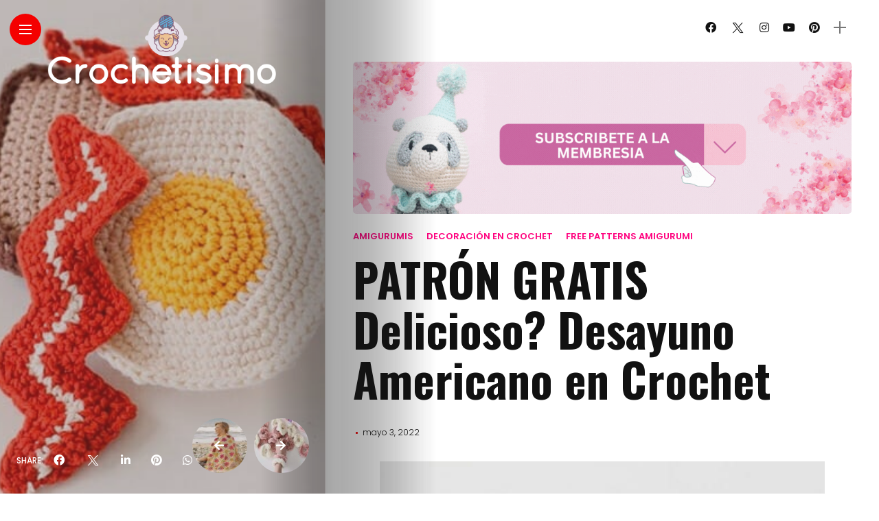

--- FILE ---
content_type: text/html; charset=utf-8
request_url: https://www.google.com/recaptcha/api2/aframe
body_size: 268
content:
<!DOCTYPE HTML><html><head><meta http-equiv="content-type" content="text/html; charset=UTF-8"></head><body><script nonce="FS0-k8DbEZj_mZA6fN0xEg">/** Anti-fraud and anti-abuse applications only. See google.com/recaptcha */ try{var clients={'sodar':'https://pagead2.googlesyndication.com/pagead/sodar?'};window.addEventListener("message",function(a){try{if(a.source===window.parent){var b=JSON.parse(a.data);var c=clients[b['id']];if(c){var d=document.createElement('img');d.src=c+b['params']+'&rc='+(localStorage.getItem("rc::a")?sessionStorage.getItem("rc::b"):"");window.document.body.appendChild(d);sessionStorage.setItem("rc::e",parseInt(sessionStorage.getItem("rc::e")||0)+1);localStorage.setItem("rc::h",'1767439926778');}}}catch(b){}});window.parent.postMessage("_grecaptcha_ready", "*");}catch(b){}</script></body></html>

--- FILE ---
content_type: application/javascript; charset=utf-8
request_url: https://fundingchoicesmessages.google.com/f/AGSKWxX4IhgHT_XfgJLhqQTgPFcBFq7Kq3itbJtQjaF4fIqMEKFIQjF9eDukYfJuabBBsYhtKtjcWGdd5NyEC1C6HXA-sRSP-ussy2iq3ItjLX_nAr3XrtkkadaxWznQNmYldfoiCZIrVFxGpWXC-1xO4js-CV284Qu1NIEdln95xiCm5xkeOy0erT_4BNZX/_/ads/daily_/sponsor-box?/ad/938--ad-400./deliverads.
body_size: -1290
content:
window['7c01fd7f-16cd-4a65-b09c-165d8cce13e1'] = true;

--- FILE ---
content_type: image/svg+xml
request_url: https://s.w.org/images/core/emoji/13.1.0/svg/1f932.svg
body_size: 1028
content:
<svg xmlns="http://www.w3.org/2000/svg" viewBox="0 0 36 36"><path fill="#EF9645" d="M7.278 29.994c.059.982 1.052 1.262 2.065 1.201 1.016-.059 3.726.768 4.679.77 1.687.003 2.268-.829 2.332-2.319C16.5 26.271 18 26.188 18 22.271V9c0-1.766-1.98-2.61-2.312-1.094-.642 2.925-.598 5.097-.65 6.372l-.516-.129s.47-5.078.983-7.471c.371-1.741-2.718-2.381-3.092-.641-.498 2.308-.611 6.273-.646 7.801l-.639-.057s.221-3.768.981-8.045c.284-1.609-2.802-2.38-3.189-.634-.502 2.257-.87 6.7-.855 9.055l-.629.133s.19-4.353.921-7.436c.319-1.346-2.188-2.174-2.744-.184-1.6 5.688-1.006 10.688-1.017 11.13-.049 1.85-.477 3.986-1.225 3.442-1.131-.824-2.763.239-1.364 2.319 1.577 2.344 4.98 2.093 5.099 4.087.05.858.172 2.346.172 2.346"/><path fill="#FFDC5D" d="M5.336 31.033c.058.982.946 1.363 1.96 1.305 1.013-.064 5.61-.295 6.56-.354.951-.055 1.92-.879 1.858-1.892-.06-1.016-.196-2.463.643-3.931.458-.798 1.3-3.784 1.08-9.472-.146-3.771.033-6.722.138-8.271.091-1.354-2.143-1.898-2.45-.125-.509 2.942-.644 4.667-.781 6.059l-.518-.128s.474-5.32.935-7.724c.315-1.634-2.287-2.076-2.66-.335-.498 2.31-.995 6.219-1.03 7.747l-.641-.054s.232-4.085.994-8.365c.253-1.428-2.421-1.894-2.809-.148-.5 2.255-1.263 6.533-1.247 8.886l-.626.133s-.033-3.69.92-7.436c.34-1.34-2.188-2.174-2.748-.184-.558 1.985-.809 5.002-.919 6.783-1.364-1.214-2.793-.405-2.746.036.403 3.812-2.43 6.729.426 11.076 1.554 2.364 2.535 2.307 3.529 4.044.522.913.132 2.35.132 2.35"/><path fill="#EF9645" d="M4.317 19.707c.718.2 1.46.475 2.099.931 1.117.795 1.797 1.679 1.962 1.969.175.298.787.164.525-.345-.256-.494-1.099-1.432-2.093-2.11-.694-.475-1.696-.875-2.597-1.114-.162-.043 1.01-4.132-.22-5.511.469.848-.344 4.548-.344 5.161s.286.912.668 1.019zm24.405 10.287c-.059.982-1.052 1.262-2.065 1.201-1.016-.059-3.726.768-4.679.77-1.687.003-2.268-.829-2.332-2.319C19.5 26.271 18 26.188 18 22.271V9c0-1.766 1.98-2.61 2.312-1.094.642 2.925.597 5.097.65 6.372l.516-.129s-.47-5.078-.983-7.471c-.371-1.741 2.718-2.381 3.092-.641.498 2.308.611 6.273.646 7.801l.639-.057s-.221-3.768-.981-8.045c-.284-1.609 2.802-2.38 3.189-.634.502 2.257.87 6.7.855 9.055l.629.133s-.035-3.623-.986-7.369c-.341-1.341 2.254-2.241 2.81-.251 1.6 5.688 1.006 10.688 1.017 11.13.049 1.85.477 3.986 1.225 3.442 1.131-.824 2.763.239 1.364 2.319-1.577 2.344-4.98 2.093-5.099 4.087-.051.858-.173 2.346-.173 2.346"/><path fill="#FFDC5D" d="M30.664 31.033c-.058.982-.946 1.363-1.96 1.305-1.013-.064-5.61-.295-6.56-.354-.951-.055-1.92-.879-1.858-1.892.06-1.016.196-2.463-.643-3.931-.458-.798-1.3-3.784-1.08-9.472.146-3.771-.033-6.722-.138-8.271-.091-1.354 2.143-1.898 2.45-.125.509 2.942.644 4.667.781 6.059l.518-.128s-.474-5.32-.935-7.724c-.315-1.634 2.287-2.076 2.66-.335.498 2.31.995 6.219 1.03 7.747l.641-.054s-.232-4.085-.994-8.365c-.253-1.428 2.421-1.894 2.809-.148.499 2.256 1.262 6.534 1.247 8.888l.626.133s.033-3.69-.92-7.436c-.34-1.34 2.188-2.174 2.748-.184.558 1.985.809 5.002.919 6.783 1.364-1.214 2.793-.405 2.746.036-.403 3.812 2.43 6.729-.426 11.076-1.554 2.364-2.535 2.307-3.529 4.044-.522.911-.132 2.348-.132 2.348"/><path fill="#EF9645" d="M31.683 19.707c-.718.2-1.46.475-2.099.931-1.117.795-1.797 1.679-1.962 1.969-.175.298-.787.164-.525-.345.256-.494 1.099-1.432 2.093-2.11.694-.475 1.696-.875 2.597-1.114.162-.043-1.01-4.132.22-5.511-.469.848.344 4.548.344 5.161s-.286.912-.668 1.019z"/></svg>